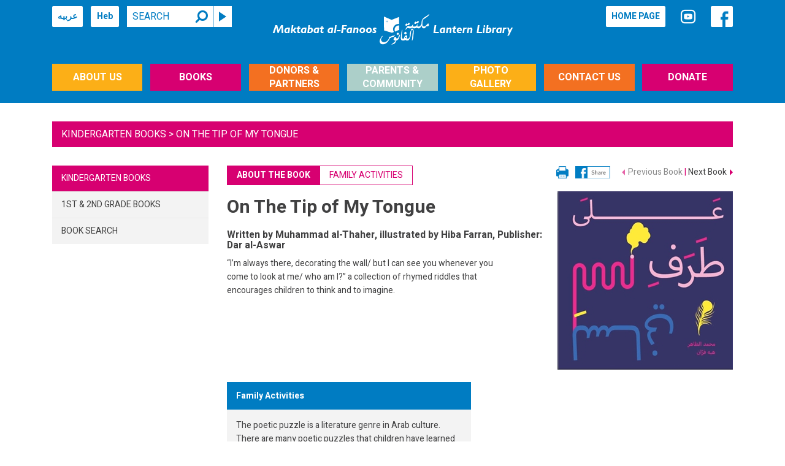

--- FILE ---
content_type: text/html; charset=UTF-8
request_url: https://eng-al-fanoos.org/book/on-the-tip-of-my-tongue/
body_size: 12119
content:
<!DOCTYPE html>
<html lang="en-US">
<head>
	<meta charset="UTF-8">
	<meta http-equiv="X-UA-Compatible" content="IE=edge">
	<meta name="viewport" content="width=device-width, initial-scale=1">
	<meta name="robots" content="noindex, nofollow">
	<title>On The Tip of My Tongue &#8211; eng.al-fanoos</title>
	<link rel="shortcut icon" href=""/>
	<meta name='robots' content='noindex, nofollow' />
<link rel='dns-prefetch' href='//code.jquery.com' />
<link rel='dns-prefetch' href='//fonts.googleapis.com' />
<link rel='dns-prefetch' href='//maxcdn.bootstrapcdn.com' />
<link rel='dns-prefetch' href='//s.w.org' />
		<!-- This site uses the Google Analytics by MonsterInsights plugin v7.17.0 - Using Analytics tracking - https://www.monsterinsights.com/ -->
							<script src="//www.googletagmanager.com/gtag/js?id=UA-109672339-1"  type="text/javascript" data-cfasync="false"></script>
			<script type="text/javascript" data-cfasync="false">
				var mi_version = '7.17.0';
				var mi_track_user = true;
				var mi_no_track_reason = '';
				
								var disableStr = 'ga-disable-UA-109672339-1';

				/* Function to detect opted out users */
				function __gtagTrackerIsOptedOut() {
					return document.cookie.indexOf( disableStr + '=true' ) > - 1;
				}

				/* Disable tracking if the opt-out cookie exists. */
				if ( __gtagTrackerIsOptedOut() ) {
					window[disableStr] = true;
				}

				/* Opt-out function */
				function __gtagTrackerOptout() {
					document.cookie = disableStr + '=true; expires=Thu, 31 Dec 2099 23:59:59 UTC; path=/';
					window[disableStr] = true;
				}

				if ( 'undefined' === typeof gaOptout ) {
					function gaOptout() {
						__gtagTrackerOptout();
					}
				}
								window.dataLayer = window.dataLayer || [];
				if ( mi_track_user ) {
					function __gtagTracker() {dataLayer.push( arguments );}
					__gtagTracker( 'js', new Date() );
					__gtagTracker( 'set', {
						'developer_id.dZGIzZG' : true,
						                    });
					__gtagTracker( 'config', 'UA-109672339-1', {
						forceSSL:true,					} );
										window.gtag = __gtagTracker;										(
						function () {
							/* https://developers.google.com/analytics/devguides/collection/analyticsjs/ */
							/* ga and __gaTracker compatibility shim. */
							var noopfn = function () {
								return null;
							};
							var newtracker = function () {
								return new Tracker();
							};
							var Tracker = function () {
								return null;
							};
							var p = Tracker.prototype;
							p.get = noopfn;
							p.set = noopfn;
							p.send = function (){
								var args = Array.prototype.slice.call(arguments);
								args.unshift( 'send' );
								__gaTracker.apply(null, args);
							};
							var __gaTracker = function () {
								var len = arguments.length;
								if ( len === 0 ) {
									return;
								}
								var f = arguments[len - 1];
								if ( typeof f !== 'object' || f === null || typeof f.hitCallback !== 'function' ) {
									if ( 'send' === arguments[0] ) {
										var hitConverted, hitObject = false, action;
										if ( 'event' === arguments[1] ) {
											if ( 'undefined' !== typeof arguments[3] ) {
												hitObject = {
													'eventAction': arguments[3],
													'eventCategory': arguments[2],
													'eventLabel': arguments[4],
													'value': arguments[5] ? arguments[5] : 1,
												}
											}
										}
										if ( typeof arguments[2] === 'object' ) {
											hitObject = arguments[2];
										}
										if ( typeof arguments[5] === 'object' ) {
											Object.assign( hitObject, arguments[5] );
										}
										if ( 'undefined' !== typeof (
											arguments[1].hitType
										) ) {
											hitObject = arguments[1];
										}
										if ( hitObject ) {
											action = 'timing' === arguments[1].hitType ? 'timing_complete' : hitObject.eventAction;
											hitConverted = mapArgs( hitObject );
											__gtagTracker( 'event', action, hitConverted );
										}
									}
									return;
								}

								function mapArgs( args ) {
									var gaKey, hit = {};
									var gaMap = {
										'eventCategory': 'event_category',
										'eventAction': 'event_action',
										'eventLabel': 'event_label',
										'eventValue': 'event_value',
										'nonInteraction': 'non_interaction',
										'timingCategory': 'event_category',
										'timingVar': 'name',
										'timingValue': 'value',
										'timingLabel': 'event_label',
									};
									for ( gaKey in gaMap ) {
										if ( 'undefined' !== typeof args[gaKey] ) {
											hit[gaMap[gaKey]] = args[gaKey];
										}
									}
									return hit;
								}

								try {
									f.hitCallback();
								} catch ( ex ) {
								}
							};
							__gaTracker.create = newtracker;
							__gaTracker.getByName = newtracker;
							__gaTracker.getAll = function () {
								return [];
							};
							__gaTracker.remove = noopfn;
							__gaTracker.loaded = true;
							window['__gaTracker'] = __gaTracker;
						}
					)();
									} else {
										console.log( "" );
					( function () {
							function __gtagTracker() {
								return null;
							}
							window['__gtagTracker'] = __gtagTracker;
							window['gtag'] = __gtagTracker;
					} )();
									}
			</script>
				<!-- / Google Analytics by MonsterInsights -->
				<script type="text/javascript">
			window._wpemojiSettings = {"baseUrl":"https:\/\/s.w.org\/images\/core\/emoji\/13.0.1\/72x72\/","ext":".png","svgUrl":"https:\/\/s.w.org\/images\/core\/emoji\/13.0.1\/svg\/","svgExt":".svg","source":{"concatemoji":"https:\/\/eng-al-fanoos.org\/wp-includes\/js\/wp-emoji-release.min.js?ver=5.7.14"}};
			!function(e,a,t){var n,r,o,i=a.createElement("canvas"),p=i.getContext&&i.getContext("2d");function s(e,t){var a=String.fromCharCode;p.clearRect(0,0,i.width,i.height),p.fillText(a.apply(this,e),0,0);e=i.toDataURL();return p.clearRect(0,0,i.width,i.height),p.fillText(a.apply(this,t),0,0),e===i.toDataURL()}function c(e){var t=a.createElement("script");t.src=e,t.defer=t.type="text/javascript",a.getElementsByTagName("head")[0].appendChild(t)}for(o=Array("flag","emoji"),t.supports={everything:!0,everythingExceptFlag:!0},r=0;r<o.length;r++)t.supports[o[r]]=function(e){if(!p||!p.fillText)return!1;switch(p.textBaseline="top",p.font="600 32px Arial",e){case"flag":return s([127987,65039,8205,9895,65039],[127987,65039,8203,9895,65039])?!1:!s([55356,56826,55356,56819],[55356,56826,8203,55356,56819])&&!s([55356,57332,56128,56423,56128,56418,56128,56421,56128,56430,56128,56423,56128,56447],[55356,57332,8203,56128,56423,8203,56128,56418,8203,56128,56421,8203,56128,56430,8203,56128,56423,8203,56128,56447]);case"emoji":return!s([55357,56424,8205,55356,57212],[55357,56424,8203,55356,57212])}return!1}(o[r]),t.supports.everything=t.supports.everything&&t.supports[o[r]],"flag"!==o[r]&&(t.supports.everythingExceptFlag=t.supports.everythingExceptFlag&&t.supports[o[r]]);t.supports.everythingExceptFlag=t.supports.everythingExceptFlag&&!t.supports.flag,t.DOMReady=!1,t.readyCallback=function(){t.DOMReady=!0},t.supports.everything||(n=function(){t.readyCallback()},a.addEventListener?(a.addEventListener("DOMContentLoaded",n,!1),e.addEventListener("load",n,!1)):(e.attachEvent("onload",n),a.attachEvent("onreadystatechange",function(){"complete"===a.readyState&&t.readyCallback()})),(n=t.source||{}).concatemoji?c(n.concatemoji):n.wpemoji&&n.twemoji&&(c(n.twemoji),c(n.wpemoji)))}(window,document,window._wpemojiSettings);
		</script>
		<style type="text/css">
img.wp-smiley,
img.emoji {
	display: inline !important;
	border: none !important;
	box-shadow: none !important;
	height: 1em !important;
	width: 1em !important;
	margin: 0 .07em !important;
	vertical-align: -0.1em !important;
	background: none !important;
	padding: 0 !important;
}
</style>
	<link rel='stylesheet' id='wp-block-library-css'  href='https://eng-al-fanoos.org/wp-includes/css/dist/block-library/style.min.css?ver=5.7.14' type='text/css' media='all' />
<link rel='stylesheet' id='awsm-ead-public-css'  href='https://eng-al-fanoos.org/wp-content/plugins/embed-any-document/css/embed-public.min.css?ver=2.6.1' type='text/css' media='all' />
<link rel='stylesheet' id='contact-form-7-css'  href='https://eng-al-fanoos.org/wp-content/plugins/contact-form-7/includes/css/styles.css?ver=5.4' type='text/css' media='all' />
<link rel='stylesheet' id='bootstrap_css-css'  href='https://eng-al-fanoos.org/wp-content/themes/pjisrael1/bootstrap-3.3.4/css/bootstrap.min.css?ver=5.7.14' type='text/css' media='all' />
<link rel='stylesheet' id='plugins_css-css'  href='https://eng-al-fanoos.org/wp-content/themes/pjisrael1/css/plugins.css?ver=5.7.14' type='text/css' media='all' />
<link rel='stylesheet' id='main_css-css'  href='https://eng-al-fanoos.org/wp-content/themes/pjisrael1/css/ltr.css?ver=5.7.14' type='text/css' media='all' />
<link rel='stylesheet' id='book_print_css-css'  href='https://eng-al-fanoos.org/wp-content/themes/pjisrael1/css/book-print.css?ver=1.0' type='text/css' media='print' />
<link rel='stylesheet' id='heebo_font-css'  href='https://fonts.googleapis.com/css?family=Heebo%3A400%2C700&#038;ver=5.7.14' type='text/css' media='all' />
<link rel='stylesheet' id='open_sans_font-css'  href='https://fonts.googleapis.com/css?family=Open+Sans%3A400%2C700&#038;subset=latin%2Clatin-ext&#038;ver=5.7.14' type='text/css' media='all' />
<link rel='stylesheet' id='fontawesome_css-css'  href='https://maxcdn.bootstrapcdn.com/font-awesome/4.4.0/css/font-awesome.min.css?ver=5.7.14' type='text/css' media='all' />
<script type='text/javascript' id='monsterinsights-frontend-script-js-extra'>
/* <![CDATA[ */
var monsterinsights_frontend = {"js_events_tracking":"true","download_extensions":"doc,pdf,ppt,zip,xls,docx,pptx,xlsx","inbound_paths":"[]","home_url":"https:\/\/eng-al-fanoos.org","hash_tracking":"false","ua":"UA-109672339-1"};
/* ]]> */
</script>
<script type='text/javascript' src='https://eng-al-fanoos.org/wp-content/plugins/google-analytics-for-wordpress/assets/js/frontend-gtag.min.js?ver=7.17.0' id='monsterinsights-frontend-script-js'></script>
<script type='text/javascript' src='https://code.jquery.com/jquery-1.12.4.min.js?ver=1.12.4' id='jquery-js'></script>
<link rel="https://api.w.org/" href="https://eng-al-fanoos.org/wp-json/" /><link rel="EditURI" type="application/rsd+xml" title="RSD" href="https://eng-al-fanoos.org/xmlrpc.php?rsd" />
<link rel="wlwmanifest" type="application/wlwmanifest+xml" href="https://eng-al-fanoos.org/wp-includes/wlwmanifest.xml" /> 
<meta name="generator" content="WordPress 5.7.14" />
<link rel="canonical" href="https://eng-al-fanoos.org/book/on-the-tip-of-my-tongue/" />
<link rel='shortlink' href='https://eng-al-fanoos.org/?p=5655' />
<link rel="alternate" type="application/json+oembed" href="https://eng-al-fanoos.org/wp-json/oembed/1.0/embed?url=https%3A%2F%2Feng-al-fanoos.org%2Fbook%2Fon-the-tip-of-my-tongue%2F" />
<link rel="alternate" type="text/xml+oembed" href="https://eng-al-fanoos.org/wp-json/oembed/1.0/embed?url=https%3A%2F%2Feng-al-fanoos.org%2Fbook%2Fon-the-tip-of-my-tongue%2F&#038;format=xml" />
<link rel="icon" href="https://eng-al-fanoos.org/wp-content/uploads/2017/11/cropped-MaF-Symbol-01-32x32.jpg" sizes="32x32" />
<link rel="icon" href="https://eng-al-fanoos.org/wp-content/uploads/2017/11/cropped-MaF-Symbol-01-192x192.jpg" sizes="192x192" />
<link rel="apple-touch-icon" href="https://eng-al-fanoos.org/wp-content/uploads/2017/11/cropped-MaF-Symbol-01-180x180.jpg" />
<meta name="msapplication-TileImage" content="https://eng-al-fanoos.org/wp-content/uploads/2017/11/cropped-MaF-Symbol-01-270x270.jpg" />
</head>

<body class="book-template-default single single-book postid-5655 ltr">

	<div class="body-wrapper">

		<header class="header">
            
			<div class="container">

				<div class="header-topbar col-xs-12 hidden-sm hidden-xs clearfix">

					<div class="header-left-navigation pull-left text-left">
						<a href="http://www.al-fanoos.org/" class="">عربيه</a>

						<a href="http://www.al-fanoos.org/hebrew" class="" target="_blank">Heb</a>



						<form role="search" method="get" id="searchform" action="https://eng-al-fanoos.org/" class="form-inline search">

	<div class="input-group">

		
		<input type="text" placeholder="Search" name="s" id="s" class="form-control" title="Search" value=""/>

		<i class="fa fa-search fa-flip-horizontal" aria-hidden="true"></i>

		<span class="input-group-btn">
			<button class="btn btn-gray search-btn" type="submit" aria-label="Search"><i class="icon-triangle"></i></button>
		</span>

	</div>

</form>					</div>
					<div class="header-right-navigation pull-right text-right">
						<a href="https://eng-al-fanoos.org" class="">HOME PAGE</a>
						<a style="background-color: transparent;" target="_blank" href="https://www.youtube.com/channel/UCkvFMlXpzm-IjhGWAI1H4dg"><img src="https://eng-al-fanoos.org/wp-content/uploads/2017/11/youtube-icon2-01.png" width="30px" height="40px" alt="YouTube Channel" /></a>
						<a href="https://www.facebook.com/maktabat.alfanoos/" target="_blank" class="facebook-link"><img src="https://eng-al-fanoos.org/wp-content/themes/pjisrael1/img/facebook.png" width="30px" height="30px" alt="Facebook"/></a>
					</div>
				</div>

				<div class="clear"></div>

                <div class="logo-container col-xs-12 text-center">

					<div class="pull-left text-left mobile-right-navs visible-xs visible-sm">
						<a href="https://eng-al-fanoos.org" class="icon-navigation visible-xs-inline-block visible-sm-inline-block"><i class="icons-home home"></i></a>
						<div class="clear visible-xs visible-sm"></div>
						<a href="http://www.pjisrael.org" class="icon-navigation visible-xs-inline-block visible-sm-inline-block" target="_blank">Heb</a>
					</div>

                    <a href="https://eng-al-fanoos.org" class="logo"><img src="https://eng-al-fanoos.org/wp-content/uploads/2017/12/logo_banner_website-white_clear_BG-01.png" class="img-responsive" alt="ספריית פיג׳מה"></a>

					<div class="pull-right text-right mobile-left-navs visible-xs visible-sm">
						<a href="https://www.facebook.com/maktabat.alfanoos/" target="_blank" class="icon-navigation visible-xs-inline-block visible-sm-inline-block"><i class="icon-facebook"><img src="https://eng-al-fanoos.org/wp-content/themes/pjisrael1/img/facebook.png" width="30px" height="30px" alt="Facebook"/></i></a>
						<div class="clear visible-xs visible-sm"></div>
						<a href="https://eng-al-fanoos.org/search" class="icon-navigation visible-xs-inline-block visible-sm-inline-block"><i class="icons-home search"></i></a>
					</div>

                </div>

                <div class="clear"></div>

				<div class="relative col-xs-12 clearfix hidden-xs hidden-sm">

					<ul id="menu-main-menu" class="main-nav list-unstyled clearfix"><li id="menu-item-109" class="bg-yellow menu-item menu-item-type-custom menu-item-object-custom"><a href="/staff"><span>About Us</span></a></li>
<li id="menu-item-108" class="bg-pink menu-item menu-item-type-custom menu-item-object-custom"><a href="/pre-school-books"><span>Books</span></a></li>
<li id="menu-item-2877" class="bg-orange menu-item menu-item-type-post_type menu-item-object-page"><a href="https://eng-al-fanoos.org/%d7%a9%d7%95%d7%aa%d7%a4%d7%99%d7%9d-%d7%95%d7%aa%d7%95%d7%9e%d7%9b%d7%99%d7%9d/"><span>Donors &#038; Partners</span></a></li>
<li id="menu-item-136" class="bg-lightblue menu-item menu-item-type-custom menu-item-object-custom"><a href="/parents"><span>Parents &#038; Community</span></a></li>
<li id="menu-item-137" class="bg-yellow menu-item menu-item-type-custom menu-item-object-custom"><a href="/photos"><span>Photo <br>Gallery</span></a></li>
<li id="menu-item-138" class="bg-orange menu-item menu-item-type-custom menu-item-object-custom"><a href="/contact"><span>Contact Us</span></a></li>
<li id="menu-item-2882" class="bg-pink menu-item menu-item-type-custom menu-item-object-custom"><a href="/donate-2/"><span>Donate</span></a></li>
</ul>
				</div>

				<div class="clear"></div>

			</div>


			
			<!-- Mobile Menu -->

			<div class="header-menu-wrapper relative">

				<div class="header-menu-mobile visible-xs visible-sm " id="mobile-menu">

					<ul class="list-unstyled">

						<li>

							<a href="#">About Us</a>

							<ul id="menu-about-us-sidebar" class="dropdown list-unstyled clearfix"><li id="menu-item-121" class="menu-item menu-item-type-post_type menu-item-object-page menu-item-121"><a href="https://eng-al-fanoos.org/staff/">About Us</a></li>
<li id="menu-item-196" class="menu-item menu-item-type-post_type menu-item-object-page menu-item-196"><a href="https://eng-al-fanoos.org/our_staff/">Staff</a></li>
<li id="menu-item-3048" class="menu-item menu-item-type-post_type menu-item-object-page menu-item-3048"><a href="https://eng-al-fanoos.org/news-media/">In The Media</a></li>
<li id="menu-item-3049" class="menu-item menu-item-type-post_type menu-item-object-page menu-item-3049"><a href="https://eng-al-fanoos.org/%d7%90%d7%95%d7%9e%d7%a8%d7%99-%d7%a2%d7%9c%d7%99%d7%a0%d7%95/evaluation/">Program Evaluation</a></li>
<li id="menu-item-3050" class="menu-item menu-item-type-post_type menu-item-object-page menu-item-3050"><a href="https://eng-al-fanoos.org/%d7%aa%d7%95%d7%93%d7%95%d7%aa/">Thank You Letters</a></li>
<li id="menu-item-10714" class="menu-item menu-item-type-post_type menu-item-object-page menu-item-10714"><a href="https://eng-al-fanoos.org/award-letter-from-the-us-library-of-congress/">Award Letter from the US Library of Congress</a></li>
</ul>
						</li>

						<li>

							<a href="#">Books</a>

							<ul id="menu-books-sidebar" class="dropdown list-unstyled clearfix"><li id="menu-item-119" class="menu-item menu-item-type-post_type menu-item-object-page menu-item-119"><a href="https://eng-al-fanoos.org/books/pre-school-books/">Kindergarten Books</a></li>
<li id="menu-item-117" class="menu-item menu-item-type-post_type menu-item-object-page menu-item-117"><a href="https://eng-al-fanoos.org/books/first-second-grade-books/">1st &#038; 2nd Grade Books</a></li>
<li id="menu-item-172" class="menu-item menu-item-type-post_type menu-item-object-page menu-item-172"><a href="https://eng-al-fanoos.org/book-search/">Search Books</a></li>
</ul>
						</li>

						<li>

							<a href="#">Donors & Partners</a>

							
						</li>

						<li>

							<a href="#">Educational Staff</a>

							<ul id="menu-our-staff-sidebar" class="dropdown list-unstyled clearfix"><li id="menu-item-310" class="menu-item menu-item-type-post_type menu-item-object-page menu-item-310"><a href="https://eng-al-fanoos.org/our-staff/kindergarten-staff/">Kindergarten Staff</a></li>
<li id="menu-item-309" class="menu-item menu-item-type-post_type menu-item-object-page menu-item-309"><a href="https://eng-al-fanoos.org/our-staff/school-staff/">School Staff</a></li>
<li id="menu-item-2703" class="menu-item menu-item-type-post_type menu-item-object-page menu-item-2703"><a href="https://eng-al-fanoos.org/videos/">Movie Gallery</a></li>
</ul>
						</li>

						<li>

							<a href="#">Parents & Community</a>

							<ul id="menu-parents-community-sidebar" class="dropdown list-unstyled clearfix"><li id="menu-item-125" class="menu-item menu-item-type-post_type menu-item-object-page menu-item-125"><a href="https://eng-al-fanoos.org/parents-community/parents/">Parents &#038; Community</a></li>
</ul>
						</li>

						<li>

							<a href="#">Gallery</a>

							<ul id="menu-gallery-sidebar" class="dropdown list-unstyled clearfix"><li id="menu-item-157" class="menu-item menu-item-type-post_type menu-item-object-page menu-item-157"><a href="https://eng-al-fanoos.org/photos/">Photo Gallery</a></li>
<li id="menu-item-247" class="menu-item menu-item-type-post_type menu-item-object-page menu-item-247"><a href="https://eng-al-fanoos.org/videos/">Videos</a></li>
</ul>
						</li>

						<li>

							<a href="#">Contact Us</a>

							<ul id="menu-contact-us-sidebar" class="dropdown list-unstyled clearfix"><li id="menu-item-160" class="menu-item menu-item-type-post_type menu-item-object-page menu-item-160"><a href="https://eng-al-fanoos.org/contact-us/contact/">Contact Us</a></li>
<li id="menu-item-10143" class="menu-item menu-item-type-post_type menu-item-object-page menu-item-10143"><a href="https://eng-al-fanoos.org/staff/">About</a></li>
<li id="menu-item-10208" class="menu-item menu-item-type-post_type menu-item-object-page menu-item-10208"><a href="https://eng-al-fanoos.org/donate-2/">Donate</a></li>
</ul>
						</li>

					</ul>

					<span class="btn-toggle" id="btn-toggle"></span>

				</div>

			</div>

			
		</header>

		<!--<div class="wrapper-delimeter"></div>-->

		<div class="container">

			<div class="wrapper">




<div class="col-xs-12 breadcumb-container mb30">
	<div class="breadcumb bg-pink has-pg-group">
		<span>Kindergarten Books <span class="arrow">&#62;</span></span> <span class="title">On The Tip of My Tongue</span>
	</div>
	<div class="mb-breadcumb-title bb-bg-pink hidden-md hidden-lg">On The Tip of My Tongue</div>
</div>

<div class="clearfix"></div>

<aside class="col-md-3 hidden-xs hidden-sm">

    <ul class="link-group single-book-sidemenu pink-active">
        <li class="current-menu-item"><a href="https://eng-al-fanoos.org/pre-school-books/">Kindergarten Books</a></li>
        <li ><a href="https://eng-al-fanoos.org/first-second-grade-books/">1st & 2nd Grade Books</a></li>
        <li><a href="https://eng-al-fanoos.org/book-search/">Book Search</a></li>
    </ul>

</aside>

<div class="main col-md-9">

    <div class="pull-right additional_links">

        <a href="javascript:window.print();" class="book-print-btn hidden-xs hidden-sm"><img width="20px" src="https://eng-al-fanoos.org/wp-content/themes/pjisrael1/img/print.png"></a>

        <a target="_blank" href="https://www.facebook.com/sharer/sharer.php?u=https://eng-al-fanoos.org/book/on-the-tip-of-my-tongue/" class="book-facebook-share hidden-xs hidden-sm"><img width="60px" src="https://eng-al-fanoos.org/wp-content/themes/pjisrael1/img/fb-share-eng.png"></a>

        <nav class="book-nav">

            
            <a class="next-book" disabled="disabled" href="javascript:void(0);"><span>Previous Book</span></a>
            <span class="separator pink">|</span>
            <a class="previous-book"  href="https://eng-al-fanoos.org/book/how-to-heal-a-broken-wing/"><span>Next Book</span></a>

        </nav>

        <div class="margin-bottom-20"></div>

                            <img src="https://eng-al-fanoos.org/wp-content/uploads/2017/03/על-קצה-הלשון-שלי-عى-طرف-لساني-1.jpg" class="img-responsive margin-sm-right-20 margin-bottom-20 hidden-xs hidden-sm"/>
            </div>

    <div>

        <!-- Nav tabs -->

        <div class="tab-margin" dir="ltr">

            <ul class="nav nav-tabs nav-pink" role="tablist">
<!--  -->
                 <li role="presentation" class="active">
                    <a href="#book" aria-controls="book" role="tab" data-toggle="tab">ABOUT THE BOOK</a>
                </li>

                                    <li role="presentation" >
                        <a href="#family" aria-controls="family" role="tab" data-toggle="tab">FAMILY ACTIVITIES</a>
                    </li>
                 
                <!--  -->

                <!--<li role="presentation" class="active">
                    <a href="#book" aria-controls="book" role="tab" data-toggle="tab">About the book</a>
                </li>
-->
                                  <!--  <li role="presentation" >
                        <a href="#family" aria-controls="family" role="tab" data-toggle="tab">Activity in the bosom of the family</a>
                    </li>-->
                
                                  <!--  <li role="presentation">
                        <a href="#salons" aria-controls="salons" role="tab" data-toggle="tab">Activity in kindergarten and in class</a>
                    </li>-->
                
                
                
                
            </ul>

        </div>

        <!-- Tab panes -->

       <div class="tab-content">

            <div role="tabpanel" class="tab-pane active" id="book">

                <div dir="ltr">

                    <h2 class="book-title">On The Tip of My Tongue</h2>

                                        <h3><b>Written by Muhammad al-Thaher, illustrated by Hiba Farran, Publisher: Dar al-Aswar</b></h3>

                                        <div class="info"></div>

                    <div class="row">

                        <div class="col-lg-7 col-md-6 col-xs-12 pj-post-content">

                                                            <img src="https://eng-al-fanoos.org/wp-content/uploads/2017/03/על-קצה-הלשון-שלי-عى-طرف-لساني-1.jpg" class="img-responsive pull-right margin-sm-right-20 margin-bottom-20 visible-sm visible-xs" style="margin-left: 15px;" alt=""/>
                            
                            <p><p>“I’m always there, decorating the wall/ but I can see you whenever you come to look at me/ who am I?” a collection of rhymed riddles that encourages children to think and to imagine.</p>
</p>

                        </div>

                    </div>

                    <div class="clearfix"></div>

                </div>

                <div class="row">

                    <div class="col-lg-6 col-md-6 mb25">

                        <h4 class="bg-header bg-blue">Family Activities</h4>

                        <div class="section-content family_trimmed_sc p15 bg-lightgrey matchHeight">

                            <p>The poetic puzzle is a literature genre in Arab culture. There are many poetic puzzles that children have learned for generations.

The poetic puzzles for children has, in general, tangible descriptions (its shape, color, taste, environmental sphere…) or practical descriptions (its uses). Those ...</p>
                                                            <a class="tab-excerpt-link color-grey-i" href="#family">Read More &nbsp;&nbsp;<i class="fa fa-caret-right"></i> <i class="fa fa-caret-right"></i> <i class="fa fa-caret-right"></i> </a>
                            
                        </div>

                    </div>

                    <!--<div class="col-lg-6 col-md-6 mb25">

                        <h4 class="bg-header bg-blue">Classroom Activities</h4>

                        <div class="section-content salons_trimmed_sc p15 bg-lightgrey matchHeight">

                            
                                                            <a class="tab-excerpt-link color-grey-i" href="#salons">פעילות בגן ובכיתה &nbsp;&nbsp;<i class="fa fa-caret-left"></i> <i class="fa fa-caret-left"></i> <i class="fa fa-caret-left"></i></a>
                                                            <a class="tab-excerpt-link color-grey-i" href="#salons"> &nbsp;&nbsp;<i class="fa fa-caret-right"></i> <i class="fa fa-caret-right"></i> <i class="fa fa-caret-right"></i> </a>
                            
                        </div>

                    </div>-->

                </div>

                <div class="clearfix"></div>

                
                <div class="row">

                    <div class="col-md-6 recommended-links">

                        <h4 class="bg-title-sm bg-pink">Links</h4>

                        <ul class="list-unstyled list">

                            
                        </ul>

                    </div>

                    <div class="col-md-6 has-fullwidth-iframe recommended-videos">

                        <h4 class="bg-title-sm bg-pink">Video</h4>

                                                
                    </div>

                </div>

                <div class="clear mb30"></div>

                
                
            </div><!-- #book -->

            <div role="tabpanel" class="tab-pane " id="family" >

                <div dir="ltr">

                    <div class="row">

                        <div class="col-lg-7 col-md-6 col-xs-12">

                            <p>Dear Parents,</p>
<p>The poetic puzzle is a literature genre in Arab culture. There are many poetic puzzles that children have learned for generations.</p>
<p>The poetic puzzles for children has, in general, tangible descriptions (its shape, color, taste, environmental sphere…) or practical descriptions (its uses). Those descriptions help the child to understand the poetic puzzle, as it demands also thinking abilities such as categorizing and generalizing. In general, children develop these abilities by the age of 5. That is why children under the age of 5 usually find it hard to understand poetic puzzles.</p>
<p>How can we, as parents, help our children to understand the poetic puzzles in this book?</p>
<ul>
<li>Let them look at the illustration and try to figure the subject of the poetic puzzle.</li>
<li>Read the text together and explain the difficult and unfamiliar vocabularies.</li>
<li>Try to collect few key words that can help us to solve the poetic puzzle (for example, the train poetic puzzle: the smoke, honk, railway and the station).</li>
<li>Encourage them to connect between the answers, and the collection of the key words in the text, to help figure out the right answer.</li>
</ul>
<p>In order to develop children’s abilities to understand poetic puzzles, you can play together “Let us figure this out”. All you need to do is ask a child to look around and ask the following: what thing among the furniture, is yellow, made of wood, and we use it when we want to rest?. This type of method helps the child to understand the poetic puzzle especially when you describe from the general to the specific, which means its belonging to a specific group (furniture, bird, food…), and then to specific characteristics (its color, taste, shape and function…).</p>
<p>Children enjoy making their own poetic puzzle to challenge us.</p>
<p>&nbsp;</p>
<p>We share with you our suggestions to read the poetic puzzles with your children…</p>

                            <div class="clearfix"></div>

                        </div>

                        <div class="clearfix"></div>

                        <div class="col-md-7">

                            <h4 class="bg-header bg-blue mt20i mb10i">Family Activities</h4>

                            <ul class="news family-activities list-unstyled">

                                                                        <li class="linkifyjs">
                                            The snake poetic puzzle: 
-Look at the illustration together: what might that white slithering thing be? 
-Read the text to help understand the difficult words, such as nest, by asking “It builds its nest in a hidden place under the rocks”, so what does nest mean?
-We can look for other descriptions for snake in the test: long, soft, known for its poison, slithering as it moves…
-We go back to the preliminary guesses, and see which one match the snake descriptions in the text? 
                                        </li>
                                                                                <li class="linkifyjs">
                                            The peacock poetic puzzle : 
-	Look at the illustration: what do children see? 
-	Encourage children to think of different types of birds they know
-	We might need to explain the verbs: deceive, spread, show off
-	The author visualized the peacock feathers as flowers. Encourage children to think of similar characteristics between peacocks and flowers, in order to make it easier for them to understand the varied colors of the peacock. 
-	Collect other bird descriptions from the text such as: he spreads his colorful feather as a rainbow. 
-	Remind children of the different types of birds they mentioned before; do they include a bird with these descriptions? 
-	Where do we see a peacock in the illustration? 
The peacock poetic puzzle 
-	Look at the illustration: what do children see? 
-	Encourage children to think of different types of birds they know
-	We might need to explain the verbs: deceive, spread, show off
-	The author visualized the peacock feathers as flowers. Encourage children to think of similar characteristics between peacocks and flowers, in order to make it easier for them to understand the varied colors of the peacock. 
-	Collect other bird descriptions from the text such as: he spreads his colorful feather as a rainbow. 
-	Remind children of the different types of birds they mentioned before; do they include a bird with these descriptions? 
-	Where do we see a peacock in the illustration?                                         </li>
                                        
                            </ul>

                        </div>

                        <div class="col-md-5 has-book-side-img">

                                                            <div class="margin-bottom-20 book-img">
                                    <img src="" class="img-responsive pull-left" width="288px" alt=""/>
                                    <div class="clearfix"></div>
                                                                        <div class="clearfix"></div>
                                </div>
                                <div class="clearfix"></div>
                                
                        </div>

                    </div>

                </div>

            </div><!-- #family -->

            <div role="tabpanel" class="tab-pane " id="salons">

                <div dir="ltr">

                    <div class="row">

                        <div class="col-lg-7 col-md-6">

                            <p class="text" dir="RTL">لأحاجي- أو الحزازير باللّغة العامّية- صنفٌ أدبيّ يضرب جذوره في تراثنا الشّعبي. وهي في الأساس نصوص ذات قوالب ثابتة، مسجوعة في الغالب، وتتناقلها الأجيال بنفس نصّها الأصلي تقريبًا. وتهدف "الحزّيرة" إلى التّسلية، وتنشيط الذّهن والتّفكير. هل تذكرين بعض هذه الحزازير:</p>
<p class="text" dir="RTL">-         طاسة طرنطاسة في البحر غطّاسة، جوّاها لولو وبرّاها نحاسة</p>
<p class="text" dir="RTL">-         شعر منتوف، لا هو قطن ولا صوف</p>
<p class="text" dir="RTL">-         حامل ومحمول وناشف ومبلول</p>
<p class="text" dir="RTL">-         خذ منّه بكبر، وحطّ فيه بصغر</p>
<p class="text" dir="RTL">وغيرها من الحزازير التي يتمتّع بها الكبار والصّغار.</p>
<p class="text" dir="RTL">يستطيع الطّفل فهم الأحجية، أو الحزّورة- على عتبة سنته السّادسة. والسّبب في ذلك أنّ الحزّورة تعتمد في معناها <strong>التّورية البلاغيّة</strong>، أيّ أن تحمل الجملة معنيين: أحدهما مباشر وأقرب إلى الذّهن لكنّه غير مقصود، والثّاني أبعد لكنّه المقصود. هذه قدرة متطوّرة في التّفكير لا يمتلكها طفل الرّابعة أو الخامسة الّذي ما زال يدرك الأشياء من حوله على نحوٍ محسوس.</p>
<p class="text" dir="RTL">يستلزم حل الأحجية أيضًا <strong>معرفة حياتيّة</strong>، فحتّى يعرف الطّفل أنّ المقصود "بالشّعر المنتوف والذي هو لا قطن ولا صوف" هو الثّلج، يلزم أن يكون الطّفل قد انكشف لمادّة الثّلج، وكوّن مفهومًا ذهنيًّا لها.</p>
<p class="text" dir="RTL">والأحجية تتطلّب قدرة تفكير أخرى، هي <strong>التّصنيف</strong> وفق معايير معيّنة. فكي يصل الطّفل إلى حل أحجية الحيّة في كتابنا، يلزمه أن يفكّر أوّلاً بالحيوانات التي تعيش في جحور، وهي كثيرة، ممّا يصعّب عليه تخمين الإجابة. تضيق دائرة تخمينه حين يخبره النّص أنّها ملساء، طويلة، ومشهورة بسمّها، وملتوية. رويدًا رويدًا يجمع الطّفل أجزاء المعلومات- كما في لعبة البازل- ليركّب منها إجابة الأحجية.</p>

                        </div>

                        <div class="clearfix"></div>

                        <div class="col-md-7">

                            <h4 class="bg-header bg-blue mt20i mb10i">רעיונות לשילוב הספר בגן</h4>

                            <ul class="news bg-lightgrey list-unstyled">

                                
                            </ul>

                        </div>

                        <div class="col-md-5">

                                                            <div class="margin-bottom-20 book-img">
                                    <img src="" class="img-responsive pull-left" width="288px" alt=""/>
                                    <div class="clearfix"></div>
                                                                        <div class="clearfix"></div>
                                </div>
                                <div class="clearfix"></div>
                                
                        </div>

                        <div class="clearfix"></div>

                    </div>

                </div>

            </div><!-- #salons -->

            <div role="tabpanel" class="tab-pane " id="teacher">

                <div dir="ltr">

                    <div class="row">

                        <div class="col-lg-7 col-md-6">

                            
                        </div>

                        <div class="clearfix"></div>

                        <div class="col-md-7">

                            <h4 class="bg-header bg-blue mt20i mb10i">From the Field</h4>

                            <ul class="news bg-lightgrey list-unstyled">

                                
                            </ul>

                        </div>

                        <div class="col-md-5">

                                                            <div class="margin-bottom-20 book-img">
                                    <img src="" class="img-responsive pull-left" width="288px" alt=""/>
                                    <div class="clearfix"></div>
                                                                        <div class="clearfix"></div>
                                </div>
                                <div class="clearfix"></div>
                                
                        </div>

                        <div class="clearfix"></div>

                    </div>

                </div>

            </div><!-- #teacher -->

            <div role="tabpanel" class="tab-pane " id="py">

                <div dir="ltr">

                    <div class="row">

                        <div class="col-lg-7 col-md-6">

                            
                        </div>

                        <div class="clearfix"></div>

                    </div>

                </div>

            </div><!-- #py -->

            <div role="tabpanel" class="tab-pane " id="eng">

                <div dir="ltr">

                    <div class="row">

                        <div class="col-lg-7 col-md-6">

                            
                        </div>

                        <div class="clearfix"></div>

                    </div>

                </div>

            </div><!-- #eng -->

        </div>

    </div>

</div>

	
<div class="clear"></div>

<footer class="footer">

	<div class="footer-top visible-xs visible-sm" id="mobile-footer">

		<div class="clearfix"></div>

		<div class="footer-top-bottom">

			<ul id="menu-footer-menu" class="footer-menu list-unstyled clearfix"><li id="menu-item-7" class="menu-item menu-item-type-custom menu-item-object-custom menu-item-7"><a href="#">Sitemap</a></li>
<li id="menu-item-9" class="menu-item menu-item-type-custom menu-item-object-custom menu-item-9"><a href="#">Terms of Use</a></li>
<li id="menu-item-11" class="menu-item menu-item-type-custom menu-item-object-custom menu-item-11"><a href="#">FAQ</a></li>
<li id="menu-item-8" class="menu-item menu-item-type-custom menu-item-object-custom menu-item-8"><a href="#">Privacy Policy</a></li>
<li id="menu-item-10" class="menu-item menu-item-type-custom menu-item-object-custom menu-item-10"><a href="#">Contact Us</a></li>
</ul>
			<div class="clearfix"></div>

		</div>
	</div><!-- mobile footer -->

	<div class="footer-top hidden-xs hidden-sm" id="desktop-footer">

		<div class="row">

			<div class="col-md-5 col-xs-6">

									<p class="about-text">Maktabat al-Fanoos (Arabic for Lantern Library) is a book-gifting program that aims to instill a love of books in young children and encourage conversations on values and emotions in home and in class.</p>
				
			</div>

			<div class="col-md-5">

				<ul id="menu-footer-menu-1" class="footer-menu list-unstyled clearfix"><li class="menu-item menu-item-type-custom menu-item-object-custom menu-item-7"><a href="#">Sitemap</a></li>
<li class="menu-item menu-item-type-custom menu-item-object-custom menu-item-9"><a href="#">Terms of Use</a></li>
<li class="menu-item menu-item-type-custom menu-item-object-custom menu-item-11"><a href="#">FAQ</a></li>
<li class="menu-item menu-item-type-custom menu-item-object-custom menu-item-8"><a href="#">Privacy Policy</a></li>
<li class="menu-item menu-item-type-custom menu-item-object-custom menu-item-10"><a href="#">Contact Us</a></li>
</ul>
			</div>

			<div class="col-md-2 text-right">
				<a href="https://eng-al-fanoos.org" class="button footer-home">HOME PAGE</a>
			</div>

		</div>

	</div>

	<div class="footer-bottom">

		<div class="row">
			<div class="col-md-6 text-left">© 2016 KEREN GRINSPOON ISRAEL ® ALL RIGHTS RESERVED</div>
			<div class="col-md-6 text-right footer-credits"><a href="javascript:void(0);">DESIGN: ADA AREL</a> | <a href="javascript:void(0);">SITE DEVELOPED BY NIMROD LEVINE</a></div>
		</div>

	</div>

</footer>

</div>

</div>
</div>

<script type='text/javascript' src='https://eng-al-fanoos.org/wp-content/plugins/embed-any-document/js/pdfobject.min.js?ver=2.6.1' id='awsm-ead-pdf-object-js'></script>
<script type='text/javascript' id='awsm-ead-public-js-extra'>
/* <![CDATA[ */
var eadPublic = [];
/* ]]> */
</script>
<script type='text/javascript' src='https://eng-al-fanoos.org/wp-content/plugins/embed-any-document/js/embed-public.min.js?ver=2.6.1' id='awsm-ead-public-js'></script>
<script type='text/javascript' src='https://eng-al-fanoos.org/wp-includes/js/dist/vendor/wp-polyfill.min.js?ver=7.4.4' id='wp-polyfill-js'></script>
<script type='text/javascript' id='wp-polyfill-js-after'>
( 'fetch' in window ) || document.write( '<script src="https://eng-al-fanoos.org/wp-includes/js/dist/vendor/wp-polyfill-fetch.min.js?ver=3.0.0"></scr' + 'ipt>' );( document.contains ) || document.write( '<script src="https://eng-al-fanoos.org/wp-includes/js/dist/vendor/wp-polyfill-node-contains.min.js?ver=3.42.0"></scr' + 'ipt>' );( window.DOMRect ) || document.write( '<script src="https://eng-al-fanoos.org/wp-includes/js/dist/vendor/wp-polyfill-dom-rect.min.js?ver=3.42.0"></scr' + 'ipt>' );( window.URL && window.URL.prototype && window.URLSearchParams ) || document.write( '<script src="https://eng-al-fanoos.org/wp-includes/js/dist/vendor/wp-polyfill-url.min.js?ver=3.6.4"></scr' + 'ipt>' );( window.FormData && window.FormData.prototype.keys ) || document.write( '<script src="https://eng-al-fanoos.org/wp-includes/js/dist/vendor/wp-polyfill-formdata.min.js?ver=3.0.12"></scr' + 'ipt>' );( Element.prototype.matches && Element.prototype.closest ) || document.write( '<script src="https://eng-al-fanoos.org/wp-includes/js/dist/vendor/wp-polyfill-element-closest.min.js?ver=2.0.2"></scr' + 'ipt>' );( 'objectFit' in document.documentElement.style ) || document.write( '<script src="https://eng-al-fanoos.org/wp-includes/js/dist/vendor/wp-polyfill-object-fit.min.js?ver=2.3.4"></scr' + 'ipt>' );
</script>
<script type='text/javascript' src='https://eng-al-fanoos.org/wp-includes/js/dist/hooks.min.js?ver=d0188aa6c336f8bb426fe5318b7f5b72' id='wp-hooks-js'></script>
<script type='text/javascript' src='https://eng-al-fanoos.org/wp-includes/js/dist/i18n.min.js?ver=6ae7d829c963a7d8856558f3f9b32b43' id='wp-i18n-js'></script>
<script type='text/javascript' id='wp-i18n-js-after'>
wp.i18n.setLocaleData( { 'text direction\u0004ltr': [ 'ltr' ] } );
</script>
<script type='text/javascript' src='https://eng-al-fanoos.org/wp-includes/js/dist/vendor/lodash.min.js?ver=4.17.21' id='lodash-js'></script>
<script type='text/javascript' id='lodash-js-after'>
window.lodash = _.noConflict();
</script>
<script type='text/javascript' src='https://eng-al-fanoos.org/wp-includes/js/dist/url.min.js?ver=7c99a9585caad6f2f16c19ecd17a86cd' id='wp-url-js'></script>
<script type='text/javascript' id='wp-api-fetch-js-translations'>
( function( domain, translations ) {
	var localeData = translations.locale_data[ domain ] || translations.locale_data.messages;
	localeData[""].domain = domain;
	wp.i18n.setLocaleData( localeData, domain );
} )( "default", { "locale_data": { "messages": { "": {} } } } );
</script>
<script type='text/javascript' src='https://eng-al-fanoos.org/wp-includes/js/dist/api-fetch.min.js?ver=25cbf3644d200bdc5cab50e7966b5b03' id='wp-api-fetch-js'></script>
<script type='text/javascript' id='wp-api-fetch-js-after'>
wp.apiFetch.use( wp.apiFetch.createRootURLMiddleware( "https://eng-al-fanoos.org/wp-json/" ) );
wp.apiFetch.nonceMiddleware = wp.apiFetch.createNonceMiddleware( "814a5a3d49" );
wp.apiFetch.use( wp.apiFetch.nonceMiddleware );
wp.apiFetch.use( wp.apiFetch.mediaUploadMiddleware );
wp.apiFetch.nonceEndpoint = "https://eng-al-fanoos.org/wp-admin/admin-ajax.php?action=rest-nonce";
</script>
<script type='text/javascript' id='contact-form-7-js-extra'>
/* <![CDATA[ */
var wpcf7 = [];
/* ]]> */
</script>
<script type='text/javascript' src='https://eng-al-fanoos.org/wp-content/plugins/contact-form-7/includes/js/index.js?ver=5.4' id='contact-form-7-js'></script>
<script type='text/javascript' src='https://eng-al-fanoos.org/wp-content/themes/pjisrael1/bootstrap-3.3.4/js/bootstrap.min.js?ver=5.7.14' id='bootstrap_js-js'></script>
<script type='text/javascript' src='https://eng-al-fanoos.org/wp-content/themes/pjisrael1/js/plugins.min.js?ver=5.7.14' id='plugins_js-js'></script>
<script type='text/javascript' src='https://eng-al-fanoos.org/wp-content/themes/pjisrael1/js/main.js?ver=5.7.14' id='main_js-js'></script>
<script type='text/javascript' src='https://eng-al-fanoos.org/wp-content/themes/pjisrael1/js/jquery.marquee.js?ver=5.7.14' id='jquery.marquee.js-js'></script>
<script type='text/javascript' src='https://eng-al-fanoos.org/wp-includes/js/wp-embed.min.js?ver=5.7.14' id='wp-embed-js'></script>
<script>(function(document, tag) { var script = document.createElement(tag); var element = document.getElementsByTagName('body')[0]; script.src = 'https://acsbap.com/apps/app/assets/js/acsb.js'; script.async = true; script.defer = true; (typeof element === 'undefined' ? document.getElementsByTagName('html')[0] : element).appendChild(script); script.onload = function() { acsbJS.init({ statementLink : '', feedbackLink : '', footerHtml : '', hideMobile : false, hideTrigger : false, language : 'he', position : 'right', leadColor : '#146FF8', triggerColor : '#146FF8', triggerRadius : '50%', triggerPositionX : 'right', triggerPositionY : 'bottom', triggerIcon : 'default', triggerSize : 'medium', triggerOffsetX : 20, triggerOffsetY : 20, mobile : { triggerSize : 'small', triggerPositionX : 'right', triggerPositionY : 'bottom', triggerOffsetX : 0, triggerOffsetY : 0, triggerRadius : '0' } }); };}(document, 'script'));</script>



<script defer src="https://static.cloudflareinsights.com/beacon.min.js/vcd15cbe7772f49c399c6a5babf22c1241717689176015" integrity="sha512-ZpsOmlRQV6y907TI0dKBHq9Md29nnaEIPlkf84rnaERnq6zvWvPUqr2ft8M1aS28oN72PdrCzSjY4U6VaAw1EQ==" data-cf-beacon='{"version":"2024.11.0","token":"3b6c282e7b2a4cecbd600f61b18437d9","r":1,"server_timing":{"name":{"cfCacheStatus":true,"cfEdge":true,"cfExtPri":true,"cfL4":true,"cfOrigin":true,"cfSpeedBrain":true},"location_startswith":null}}' crossorigin="anonymous"></script>
</body>

</html>


--- FILE ---
content_type: text/css
request_url: https://eng-al-fanoos.org/wp-content/themes/pjisrael1/css/book-print.css?ver=1.0
body_size: -276
content:
@media print {

header {
	overflow: hidden !important;
	height: 0 !important;
}

.pj-print-hidden {
	display: none;
}
.additional_links .img-responsive {
	width: 200px !important;
	height: auto;
}
.book-print-btn {
	display: none;
}
.book-facebook-share {
	display: none;
}
.book-nav {
	display: none;
}
.pdf_link {
	display: none !important;
}
.jcarousel img {
	max-height: 300px;
	width: auto;
	margin: 10px auto;
}

footer {
	overflow: hidden !important;
	height: 0 !important;
}

}

--- FILE ---
content_type: application/javascript
request_url: https://eng-al-fanoos.org/wp-content/themes/pjisrael1/js/main.js?ver=5.7.14
body_size: 2225
content:
/**
 * Created by KELT on 30.03.2015.
 */

// bxslider
jQuery(document).ready(function($){

	$('#main-img-slider').bxSlider({
		mode: 'fade',
		adaptiveHeight: true,
		captions: true,
		pager: false,
		auto: true,
		controls: false
	});

	$('#mobile-img-slider').bxSlider({
		mode: 'fade',
		adaptiveHeight: true,
		captions: true,
		pager: false,
		auto: true,
		controls: false
	});

	$('.marquee').marquee();
 
	if ( !( /Android|webOS|iPhone|iPad|iPod|BlackBerry|IEMobile|Opera Mini/i.test(navigator.userAgent) ) ) {
  		//$("#site-sidebar").height( $(".main").height()-26 );
		//$("#home-left-block .section").height( $("#home-right-block .section").height() );
		//$("footer #desktop-footer .col-md-2").height( $("footer #desktop-footer .col-md-7").height()-18 );
		//$("footer #desktop-footer .col-md-3").height( $("footer #desktop-footer .col-md-7").height()-18 );
	}
	
	// fitvids
	$(".fitvids-container").fitVids();

	/*
	* Match Height
	* */
	// matchHeight
	$('.matchHeight').matchHeight();

	/* justified gallery */
	$('#photos-grid').justifiedGallery({
        rowHeight : 240,
        margins : 10
    });

	/*
	* image lightbox
	* */
	$('.imageLightbox').imageLightbox({
        selector: '.imageLightbox',
        activity: true,
        overlay: true,
        button: true,
        arrows: true,
        caption: true
    });
	$('.imageLightbox').click(function (e) {
		e.stopPropagation();
		e.preventDefault();
    });

	/*
	* selectize
	* */
	$('.book-list-filter select').selectric();

	/*
	* vticker
	* */
	$(".smartmarquee").smartmarquee({
		// animate duration
		duration: 2000,
		// auto loop
		loop : true,
		// interval duration
		interval : 0,
		// 'vertical' or 'horizontal'
		axis : "vertical"
	});

	/*
	* linkifyjs
	* */
	$('.linkifyjs').linkify({
		target: "_blank"
	});

	/*
	* form auto submit
	* */
	$('.form-auto-submit select').change(function (e) {
		$(this).closest('form').submit();
	});

	// album search form
	$('#album-search-form').on('submit', function (e) {
		var userInput = $(this).find('#album-search').val();
		if(!$.trim(userInput))
		{
			return false;
		}
	});

    /*
    * wpcf7 file style
    * */
    $('#pfcf-file').click(function(){
        $('#pfcf').click();
    });
    $('#tfcf-file').click(function(){
        $('#tfcf').click();
    });

	// removes empty p tags from content
	$("body p").each(function(){
	  // Trimming white space
	  if ( $.trim($(this).html() ) == "" ){
	    this.remove();
	  } 
	});

	//active video
	$(".category-videos iframe").each(function(){
		var yu_link = $(this).attr('src');
		var curreny_vd = $('.main-video').find('iframe').attr('src');
		if (yu_link == curreny_vd) {
			$(this).parent('li').addClass('active');
        }
    });

	// affix book title
	var pjAffix = function (e) {

		if(!$(e).length){
			return;
		}
		var elem = $(e);
		elem.attr('style', '');
		// check width
		if(window.innerWidth < 1200){
			elem.attr('style', '');
			return;
		}

		var scrolled;
		var offsetTop = elem.offset().top;
		var offsetLeft = elem.offset().left;
		var width = elem.outerWidth();
		var cssTop = 0;
		if($('body').hasClass('admin-bar')){
			cssTop = 32;
		}

		$(window).scroll(function () {
			scrolled = $(window).scrollTop();
			if(scrolled > offsetTop){
				elem.css({'position':'fixed', 'width':width, 'left': offsetLeft, 'top': cssTop, 'z-index': 99});
			} else {
				elem.attr('style', '');
			}
		});
	};

	pjAffix('.pj_affix_1');
	pjAffix('.pj_affix_2');

	$(window).resize(function () {
		pjAffix('.pj_affix_1');
		pjAffix('.pj_affix_2');
	});

	//active about links
	(function($){
		var current_url = window.location.href;
	    // will work both for relative and absolute hrefs
	    $('.category a').filter(function(){
	        return this.href == current_url;
	    }).parent('li').addClass('active');
	})(jQuery);

	// toggle tab excerpt links
	$('.tab-excerpt-link').click(function(event) {
		var match_url = $(this).attr('href');
		$('.nav-tabs li a').each(function(index, el) {
			var self = $(this);
			if ( match_url == self.attr('href') ) {
				self.click().focus();
            }
        });
	});
	 var hash = $.trim( window.location.hash );
	 if (hash) {
	 	$('.nav-tabs li a[href$="'+hash+'"]').trigger('click');
	 }
	 //alert(hash);

});

jQuery(document).ready(function($){

	$('#btn-toggle').click(function(){
		$('.header-menu-mobile').toggleClass('opened');
		$('.overlay').toggleClass('opened');
	});

	/*$('#mobile-menu > ul > li > a').each(function(index, el) {
		$(this).clone().prependTo( $(this).siblings('.dropdown') );
	});*/

	$('#mobile-menu > ul > li > a').click(function(e){
		e.preventDefault();
		$(this).closest('li').toggleClass('opened');
	});

});

jQuery(document).ready(function($){

	// fallback
	$('#select-filters-2').hide();
	$('#select-filters-3').hide();
	$('#select-filters-4').hide();

	$('#select-filters-1 .form-control option').each(function(){
		var current_url = window.location.href;
		var self_data_link = $(this).data('gallery-link');
		//console.log(current_url + " " + self_data_link);
		if (current_url == self_data_link && self_data_link != '') {
			$(this).attr('selected', 'selected').addClass('active');
        }
    });

	$('#select-filters-2 .form-control option').each(function(){
		var current_url = window.location.href;
		var self_data_link = $(this).data('gallery-link');
		//console.log(current_url + " " + self_data_link);
		if (current_url == self_data_link && self_data_link != '') {
			$(this).attr('selected', 'selected').addClass('active');
        }
        var check_active_opt = $('#select-filters-2 .form-control').find('.active').length;
		if(check_active_opt){
			$('#radio-filter-2').click();
			$('#select-filters-2').show();
			$('#select-filters-1').hide();
			$('#select-filters-3').hide();
			$('#select-filters-4').hide();
        }
    });

	$('#select-filters-3 .form-control option').each(function(){
		var current_url = window.location.href;
		var self_data_link = $(this).data('gallery-link');
		//console.log(current_url + " " + self_data_link);
		if (current_url == self_data_link && self_data_link != '') {
			$(this).attr('selected', 'selected').addClass('active');
        }
        var check_active_opt = $('#select-filters-3 .form-control').find('.active').length;
		if(check_active_opt){
			$('#radio-filter-3').click();
			$('#select-filters-3').show();
			$('#select-filters-1').hide();
			$('#select-filters-2').hide();
			$('#select-filters-4').hide();
        }
    });

	$('#select-filters-4 .form-control option').each(function(){
		var current_url = window.location.href;
		var self_data_link = $(this).data('gallery-link');
		//console.log(current_url + " " + self_data_link);
		if (current_url == self_data_link && self_data_link != '') {
			$(this).attr('selected', 'selected').addClass('active');
        }
        var check_active_opt = $('#select-filters-4 .form-control').find('.active').length;
		if(check_active_opt){
			$('#radio-filter-4').click();
			$('#select-filters-4').show();
			$('#select-filters-1').hide();
			$('#select-filters-2').hide();
			$('#select-filters-3').hide();
        }
    });

	//console.log(check_active_opt);

	if ($('.select-box select').length > 0) {
		$( ".select-box select" ).selectmenu({
			position: { my : "left top-33px" }
		});
    }
    $('.connected-carousels li').click(function(){
		$('.connected-carousels').addClass('active');
		$('.stage.jcarousel-wrapper').removeAttr('style');
	});

	$('.navigation > a').hover(function(){
		$(this).trigger('click');
	});

	// gallery page, radio filters agaain, please do not remove
	$('#radio-filter-4').click(function(){
		$('#select-filters-4').show();
		$('#select-filters-1').hide();
		$('#select-filters-2').hide();
		$('#select-filters-3').hide();
	});
	$('#radio-filter-3').click(function(){
		$('#select-filters-3').show();
		$('#select-filters-1').hide();
		$('#select-filters-2').hide();
		$('#select-filters-4').hide();
	});
	$('#radio-filter-2').click(function(){
		$('#select-filters-2').show();
		$('#select-filters-1').hide();
		$('#select-filters-3').hide();
		$('#select-filters-4').hide();
	});

	$('#radio-filter-1').click(function(){
		$('#select-filters-1').show();
		$('#select-filters-2').hide();
		$('#select-filters-3').hide();
		$('#select-filters-4').hide();
	});

});

jQuery(document).ready(function($){
	$(window).resize(function(){
		if ($( ".select-box select" ).length > 0){
			$( ".select-box select" ).selectmenu( "refresh" );
		}
	});
});

/*
Gallery Page
*/
jQuery(document).ready(function($){
	$("#select-filters-1 select").selectmenu({
	    change: function( event, ui ){
	        var gallery_link = $.trim( $(ui.item.element).attr('data-gallery-link') );
	        if ( gallery_link != '' ) {
		        window.location.href = gallery_link;
            }
        }
	});
	$("#select-filters-2 select").selectmenu({
	    change: function( event, ui ){
	        var gallery_link = $.trim( $(ui.item.element).attr('data-gallery-link') );
	        if ( gallery_link != '' ) {
		        window.location.href = gallery_link;
            }
        }
	});
	$("#select-filters-3 select").selectmenu({
	    change: function( event, ui ){
	        var gallery_link = $.trim( $(ui.item.element).attr('data-gallery-link') );
	        if ( gallery_link != '' ) {
		        window.location.href = gallery_link;
            }
        }
	});
	$("#select-filters-4 select").selectmenu({
	    change: function( event, ui ){
	        var gallery_link = $.trim( $(ui.item.element).attr('data-gallery-link') );
	        if ( gallery_link != '' ) {
		        window.location.href = gallery_link;
            }
        }
	});
});


/* jcarousel keyboard navigation */
jQuery(document).ready(function($) {
	$(document).on('keyup', function(e){
	     var key = e.which || e.keyChar || e.keyCode;
	     if (key == 37)  {
	       // left key
			$('.jcarousel').jcarousel('scroll', '-=1');
	     } else if (key == 39) {
	       // right key
	       $('.jcarousel').jcarousel('scroll', '+=1');
	     }
	});

});

jQuery(document).ready(function($) {
	$('input:radio[name="radio-622"]').change(
  	  function(){
        		if (this.checked) {
          			$('#permissionf').show();
        		}
  	 });
	$('input:radio[name="radio-622"]').change(
  	  function(){
        		if (this.checked) {
          			$('#permissionf').show();
        		}
  	 });


	 //hide all inputs except the first one
    $('p.hide_this').not(':eq(0)').hide();

    //functionality for add-file link
    $('a.add_file').on('click', function(e){
      //show by click the first one from hidden inputs
      $('p.hide_this:not(:visible):first').show('slow');
      e.preventDefault();
    });

    //functionality for del-file link
    $('a.del_file').on('click', function(e){
      //var init
      var input_parent = $(this).parent();
      var input_wrap = input_parent.find('span');
      //reset field value
      input_wrap.html(input_wrap.html());
      //hide by click
      input_parent.hide('slow');
      e.preventDefault();
    });

    $('a.show-more').on('click', function(e){
    	$('p.read-more-text').toggle('slow');
    	e.preventDefault();	
    });
});